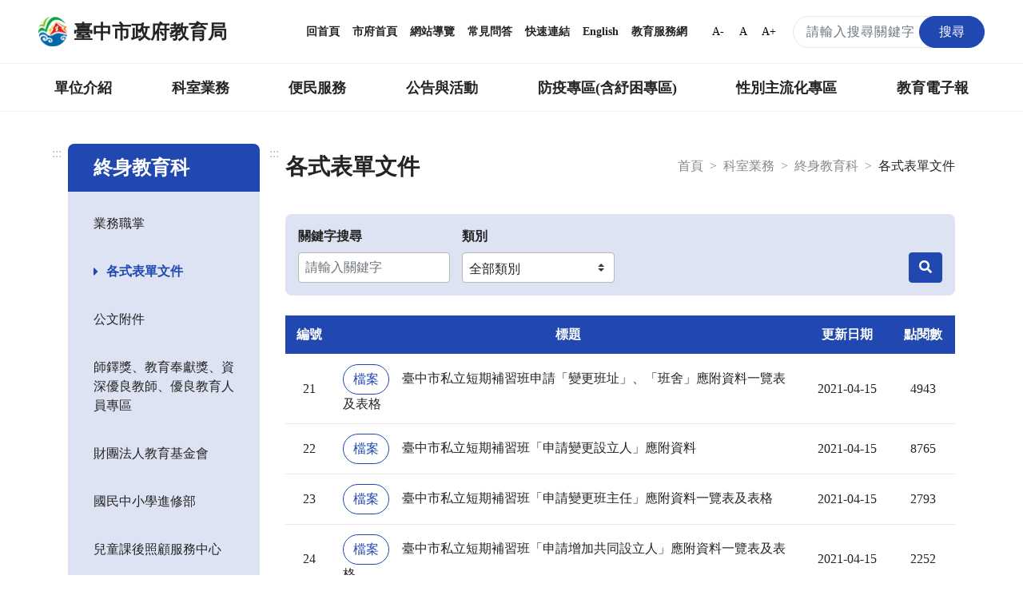

--- FILE ---
content_type: text/html; charset=UTF-8
request_url: https://www.tc.edu.tw/page/a3c6108d-bc32-4b90-9102-ac442a8086cc?term=&year=&keyword=&page=3
body_size: 20964
content:
<!DOCTYPE html>
<html lang="zh-TW">
<head>
    <meta charset="utf-8">
    <meta http-equiv="X-UA-Compatible" content="IE=edge">
    <meta name="DC.Title" content="臺中市政府教育局-各式表單文件"/>
    <meta name="DC.Subject" content="各式表單文件"/>
    <meta name="DC.Creator" content="TaiChung City Government"/>
    <meta name="DC.Publisher" content="TaiChung City Government"/>
    <meta name="DC.Date" content="2018-03-13"/>
    <meta name="DC.Type" content="文字"/>
    <meta name="DC.Identifier" content="387040000E"/>
    <meta name="DC.Contributor" content="TaiChung City Government"/>
    <meta name="DC.Format" content="text/html"/>
    <meta name="DC.Source" content="臺中市政府教育局"/>
    <meta name="DC.Language" content="中文"/>
    <meta name="DC.Rights" content="臺中市政府教育局"/>
    <meta name="Category.Theme" content="400"/>
    <meta name="Category.Cake" content="500"/>
    <meta name="Category.Service" content="300"/>
    <meta name="google-site-verification" content="_DBtMpKVEhHJHYqCKbZsF1_jkgjD_BbRTwk6SewRr0E"/>
    <meta name="DC.Keywords" content="臺中市政府, TaiChung City Government"/>
    <title>臺中市政府教育局-各式表單文件</title>
    <meta name="viewport" content="width=device-width, initial-scale=1">
    <link rel="canonical" href="https://www.tc.edu.tw">
    <link rel="icon" href="/img/favicon.ico">
    <link rel="stylesheet" href="/css/reset.css">
    <link rel="stylesheet" href="/css/bootstrap.min.css">
    <link href="/fontawesome/css/all.css" rel="stylesheet">
    <!--[if !IE]>-->
    <link rel="stylesheet" href="/css/style.css?v=20231229.0">
    <!--<![endif]-->
    <script src="/js/popper.min.js?v=20210520.0"></script>
    <script src="/js/jquery-3.5.1.min.js"></script>
    <script src="/js/bootstrap.min.js"></script>
    <script type="text/javascript">
        if (/MSIE \d|Trident.*rv:/.test(navigator.userAgent)) {
            document.write('<script src="/js/main-ie.js?version=20231219.0"><\/script>');
            document.write('<link rel="stylesheet" href="/css/style-ie.css?v=20231219.0">');
        } else {
            document.write('<script src="/js/main.js?version=20240515.0"><\/script>');
        }
    </script>
    <link rel="apple-touch-icon" href="/img/app-icon/apple-touch-icon-120x120.png">
    <link rel="apple-touch-icon" sizes="152" href="/img/app-icon/apple-touch-icon-152x152">
    <link rel="apple-touch-icon" sizes="167" href="/img/app-icon/apple-touch-icon-167x167">
    <link rel="apple-touch-icon" sizes="180" href="/img/app-icon/apple-touch-icon-180x180">
    <!-- Global site tag (gtag.js) - Google Analytics -->
    <script async src="https://www.googletagmanager.com/gtag/js?id=UA-21371904-1"></script>
    <script>
        window.dataLayer = window.dataLayer || [];
        function gtag(){dataLayer.push(arguments);}
        gtag('js', new Date());

        gtag('config', 'UA-21371904-1');
    </script>
        </head>
<body>
<noscript>
    <div class="noscript">您的瀏覽器不支援JavaScript功能，若部分網頁功能無法正常使用時，請開啟瀏覽器JavaScript狀態。<br>
        友善列印：請使用鍵盤按住Ctrl + P開啟列印功能<br>
        字級設定：IE6請利用鍵盤按住ALT鍵 + V → X → (G)最大(L)較大(M)中(S)較小(A)小，來選擇適合您的文字大小，而IE7（含）以上或Firefox瀏覽器則可利用鍵盤 Ctrl +
        (+)放大，(-)縮小來改變字型大小。
    </div>
</noscript>
<nav class="navbar navbar-expand-md" role="navigation">
    <a role="button" class="jump-to-main" href="#AC" tabindex="1">跳到主要內容區</a>
        <div class="navbar-top">
        <a class="navbar-brand" href="/" title="回首頁">
            <img src="/img/tc-logo/tc100logo1.png" alt="臺中市政府教育局局徽">
            <h1>臺中市政府教育局</h1>
        </a>
        <div class="navbar-nav">
            <a href="/" title="回首頁">回首頁</a>
            <a href="https://www.taichung.gov.tw/" target="_blank" title="市府首頁（另開新視窗）">市府首頁</a>
            <a href="/page/97c2eb9c-aeae-4710-ac57-f7152e377779" title="網站導覽">網站導覽</a>
            <a href="/page/cfbdf2b1-5421-4f06-8349-5f5774125738" title="常見問答">常見問答</a>
            <a href="/page/b661f080-9a52-4cb8-9ac2-c2f578f74e1f" title="快速連結">快速連結</a>
            <a href="https://english.taichung.gov.tw/education" target="_blank" title="English（另開新視窗）">English</a>
            <a href="https://service.tc.edu.tw/" target="_blank" title="教育服務網（另開新視窗）">教育服務網</a>
            <button onclick="SetFont('smallfont');" class="font-size-mode smallfont" title="字級變小">A-</button>
            <button onclick="SetFont('font');" class="font-size-mode font" title="預設字級">A</button>
            <button onclick="SetFont('bigfont');" class="font-size-mode bigfont" title="字級變大">A+</button>
            <div class="search-content">
                <form id="search_form" class="search-form" action="/search" method="get">
                    <label for="search_input" class="sr-only"></label>
                    <input name="q" id="search_input" type="text" class="form-control keyWord" accesskey="S"
                           title="搜尋關鍵字" placeholder="請輸入搜尋關鍵字"
                           aria-label="搜尋關鍵字">
                    <button type="submit" class="btn orange submit SearchBtn" title="搜尋"><span>搜尋</span></button>
                </form>
                <span id="search_close" class="search-close" aria-label="關閉搜尋"><i class="fas fa-times"
                                                                                  aria-hidden="true"></i></span>
                <span class="search search-open" aria-label="搜尋"><i class="fas fa-search" aria-hidden="true"></i></span>
            </div>
        </div>
    </div>
        <div class="navbar-bottom">
        <div class="nav-content">
            <ul data-function="nav_control">
                                                                            <li class="nav-item">
                                                            <span class="nav-tab">
                                    <a href="/page/0f22b6f8-a1e3-431a-a3b9-47d3644f4b77" title="單位介紹">單位介紹</a>
                                    </span>
                                <div class="dropdowns">
                                    <div class="secondary-nav">
                                                                                    <div class="sec-item">
                                                <div class="sec-tit">
                                                                                                            <a href="/page/88c049e4-8ff2-472e-90c3-84fa7e680223"
                                                           title="首長介紹">首長介紹</a>
                                                                                                    </div>
                                            </div>
                                                                                    <div class="sec-item">
                                                <div class="sec-tit">
                                                                                                            <a href="/page/f7ce1457-6e70-4b60-b641-917d78627e2c"
                                                           title="組織與職掌">組織與職掌</a>
                                                                                                    </div>
                                            </div>
                                                                                    <div class="sec-item">
                                                <div class="sec-tit">
                                                                                                            <a href="/page/742002fa-06d9-49e7-a25e-05f80c87e6b5"
                                                           title="各級學校">各級學校</a>
                                                                                                    </div>
                                            </div>
                                                                                    <div class="sec-item">
                                                <div class="sec-tit">
                                                                                                            <a href="/page/8d3601c1-609d-4cef-a2e3-ee1584b00c95"
                                                           title="局徽介紹">局徽介紹</a>
                                                                                                    </div>
                                            </div>
                                                                            </div>
                                </div>
                                                    </li>
                                                                                <li class="nav-item">
                                                            <span class="nav-tab">
                                    <a href="/page/7f41f790-be98-4fe6-8611-61eb729f114d" title="科室業務">科室業務</a>
                                    </span>
                                <div class="dropdowns">
                                    <div class="secondary-nav">
                                                                                    <div class="sec-item">
                                                <div class="sec-tit">
                                                                                                            <a href="/page/c9c7e389-1432-4c0f-a452-93bdb0364575"
                                                           title="局長室">局長室</a>
                                                                                                    </div>
                                            </div>
                                                                                    <div class="sec-item">
                                                <div class="sec-tit">
                                                                                                            <a href="/page/ac7f4ff8-2554-4eb2-938e-a408883991f2"
                                                           title="副局長室">副局長室</a>
                                                                                                    </div>
                                            </div>
                                                                                    <div class="sec-item">
                                                <div class="sec-tit">
                                                                                                            <a href="/page/30a981a6-281c-4b93-b37e-e293b2a34b78"
                                                           title="主任秘書">主任秘書</a>
                                                                                                    </div>
                                            </div>
                                                                                    <div class="sec-item">
                                                <div class="sec-tit">
                                                                                                            <a href="/page/00a0f22c-9428-4072-9e8c-6b6f16359c9f"
                                                           title="專門委員">專門委員</a>
                                                                                                    </div>
                                            </div>
                                                                                    <div class="sec-item">
                                                <div class="sec-tit">
                                                                                                            <a href="/page/9ac78e6e-c515-448f-a473-c7fd5c5dea4a"
                                                           title="高中職教育科">高中職教育科</a>
                                                                                                    </div>
                                            </div>
                                                                                    <div class="sec-item">
                                                <div class="sec-tit">
                                                                                                            <a href="/page/ab8b61b0-e358-4552-bd50-4e1f54a6d9db"
                                                           title="國中教育科">國中教育科</a>
                                                                                                    </div>
                                            </div>
                                                                                    <div class="sec-item">
                                                <div class="sec-tit">
                                                                                                            <a href="/page/1a98770c-7491-4959-9e5c-7f3dc07c37f6"
                                                           title="國小教育科">國小教育科</a>
                                                                                                    </div>
                                            </div>
                                                                                    <div class="sec-item">
                                                <div class="sec-tit">
                                                                                                            <a href="/page/4f8e250a-aaa8-46e4-a2e9-3252ff85c3c2"
                                                           title="幼兒教育科">幼兒教育科</a>
                                                                                                    </div>
                                            </div>
                                                                                    <div class="sec-item">
                                                <div class="sec-tit">
                                                                                                            <a href="/page/b94a70c2-29ab-4d2d-ae3d-a74755c3f06c"
                                                           title="終身教育科">終身教育科</a>
                                                                                                    </div>
                                            </div>
                                                                                    <div class="sec-item">
                                                <div class="sec-tit">
                                                                                                            <a href="/page/413cf1a3-d7ee-4488-ad1a-735d20c82888"
                                                           title="特殊教育科">特殊教育科</a>
                                                                                                    </div>
                                            </div>
                                                                                    <div class="sec-item">
                                                <div class="sec-tit">
                                                                                                            <a href="/page/1c1eeef3-43b9-4903-918a-3879995aaea8"
                                                           title="課程教學科">課程教學科</a>
                                                                                                    </div>
                                            </div>
                                                                                    <div class="sec-item">
                                                <div class="sec-tit">
                                                                                                            <a href="/page/4d94e9ed-6a30-46df-87e7-36054a25c8b1"
                                                           title="體育保健科">體育保健科</a>
                                                                                                    </div>
                                            </div>
                                                                                    <div class="sec-item">
                                                <div class="sec-tit">
                                                                                                            <a href="/page/4175f061-4a62-4c8d-b446-0eec42d7f393"
                                                           title="工程營繕科">工程營繕科</a>
                                                                                                    </div>
                                            </div>
                                                                                    <div class="sec-item">
                                                <div class="sec-tit">
                                                                                                            <a href="/page/acbbaaa0-750f-4fd7-b3dd-46e0f3b48745"
                                                           title="秘書室">秘書室</a>
                                                                                                    </div>
                                            </div>
                                                                                    <div class="sec-item">
                                                <div class="sec-tit">
                                                                                                            <a href="/page/704c6873-f3a5-44ab-a0d1-d1ebab153c3a"
                                                           title="學生事務室">學生事務室</a>
                                                                                                    </div>
                                            </div>
                                                                                    <div class="sec-item">
                                                <div class="sec-tit">
                                                                                                            <a href="/page/4458bee5-604f-4115-9d6b-d2686b344509"
                                                           title="人事室">人事室</a>
                                                                                                    </div>
                                            </div>
                                                                                    <div class="sec-item">
                                                <div class="sec-tit">
                                                                                                            <a href="/page/9f662bd9-a646-4953-9ac6-688e426f531f"
                                                           title="會計室">會計室</a>
                                                                                                    </div>
                                            </div>
                                                                                    <div class="sec-item">
                                                <div class="sec-tit">
                                                                                                            <a href="/page/8baf900a-980c-4197-a393-d8604cccbe4c"
                                                           title="政風室">政風室</a>
                                                                                                    </div>
                                            </div>
                                                                                    <div class="sec-item">
                                                <div class="sec-tit">
                                                                                                            <a href="/page/80fe2ea5-aad0-4692-9d6e-a9ac18d4e724"
                                                           title="家庭教育中心">家庭教育中心</a>
                                                                                                    </div>
                                            </div>
                                                                                    <div class="sec-item">
                                                <div class="sec-tit">
                                                                                                            <a href="/page/7771e183-2932-448b-aeef-4f05e56c0f4e"
                                                           title="臺中市教育網路中心">臺中市教育網路中心</a>
                                                                                                    </div>
                                            </div>
                                                                                    <div class="sec-item">
                                                <div class="sec-tit">
                                                                                                            <a href="/page/5b5108e7-5342-4711-b193-d6c3ffa0339f"
                                                           title="教師研習中心">教師研習中心</a>
                                                                                                    </div>
                                            </div>
                                                                                    <div class="sec-item">
                                                <div class="sec-tit">
                                                                                                            <a href="/page/edd8ab8d-eb3e-4b03-abb4-0a2969506b59"
                                                           title="專業實踐分團辦公室">專業實踐分團辦公室</a>
                                                                                                    </div>
                                            </div>
                                                                            </div>
                                </div>
                                                    </li>
                                                                                <li class="nav-item">
                                                            <span class="nav-tab">
                                    <a href="/page/42f1bb9b-401f-4040-b341-4999629a68ed" title="便民服務">便民服務</a>
                                    </span>
                                <div class="dropdowns">
                                    <div class="secondary-nav">
                                                                                    <div class="sec-item">
                                                <div class="sec-tit">
                                                                                                            <a href="/page/bf18f661-09ae-413e-ae67-ce752bb5d661"
                                                           title="重點業務">重點業務</a>
                                                                                                    </div>
                                            </div>
                                                                                    <div class="sec-item">
                                                <div class="sec-tit">
                                                                                                            <a href="/page/fd2c2e43-6d45-463d-ad3f-1c27330001d9"
                                                           title="教育局行事曆">教育局行事曆</a>
                                                                                                    </div>
                                            </div>
                                                                                    <div class="sec-item">
                                                <div class="sec-tit">
                                                                                                            <a href="/page/131cb09d-07a2-41bd-9acf-d8c009c3a47a"
                                                           title="檔案應用服務專區">檔案應用服務專區</a>
                                                                                                    </div>
                                            </div>
                                                                                    <div class="sec-item">
                                                <div class="sec-tit">
                                                                                                            <a href="/page/997ce801-5049-4af9-adcf-6ac75d87f87c"
                                                           title="法規下載">法規下載</a>
                                                                                                    </div>
                                            </div>
                                                                                    <div class="sec-item">
                                                <div class="sec-tit">
                                                                                                            <a href="/page/2e7ae731-405c-4283-ba4b-46bcd18a8811"
                                                           title="意見信箱">意見信箱</a>
                                                                                                    </div>
                                            </div>
                                                                            </div>
                                </div>
                                                    </li>
                                                                                <li class="nav-item">
                                                            <span class="nav-tab">
                                    <a href="/page/17eaf113-c954-4a41-ab6c-9199cfaa12b0" title="公告與活動">公告與活動</a>
                                    </span>
                                <div class="dropdowns">
                                    <div class="secondary-nav">
                                                                                    <div class="sec-item">
                                                <div class="sec-tit">
                                                                                                            <a href="/page/6ea0d0a0-c3e7-4485-9925-ac95271ad618"
                                                           title="公告訊息">公告訊息</a>
                                                                                                    </div>
                                            </div>
                                                                                    <div class="sec-item">
                                                <div class="sec-tit">
                                                                                                            <a href="/page/2d5c2c6c-bd4d-4d3c-a294-8a4f77a34d13"
                                                           title="教育活動報導">教育活動報導</a>
                                                                                                    </div>
                                            </div>
                                                                                    <div class="sec-item">
                                                <div class="sec-tit">
                                                                                                            <a href="/page/e78c96c9-54fc-453a-8119-72e5d4d0dcde"
                                                           title="校園活動報導">校園活動報導</a>
                                                                                                    </div>
                                            </div>
                                                                                    <div class="sec-item">
                                                <div class="sec-tit">
                                                                                                            <a href="/page/51044fbe-85f5-4cc0-a4af-ea2512916809"
                                                           title="政府公開資訊">政府公開資訊</a>
                                                                                                    </div>
                                            </div>
                                                                                    <div class="sec-item">
                                                <div class="sec-tit">
                                                                                                            <a href="/page/730555a6-263f-4e21-b6f1-5285f54d3935"
                                                           title="遊說法專區">遊說法專區</a>
                                                                                                    </div>
                                            </div>
                                                                                    <div class="sec-item">
                                                <div class="sec-tit">
                                                                                                            <a href="/page/77843e57-c4cb-4c41-94a2-c55aaf6a3e43"
                                                           title="報告書專區">報告書專區</a>
                                                                                                    </div>
                                            </div>
                                                                                    <div class="sec-item">
                                                <div class="sec-tit">
                                                                                                            <a href="/page/ce1653af-e584-470c-a3ad-4d0cd7216b90"
                                                           title="教育紀要">教育紀要</a>
                                                                                                    </div>
                                            </div>
                                                                            </div>
                                </div>
                                                    </li>
                                                                                <li class="nav-item">
                                                            <span class="nav-tab">
                                    <a href="/page/01d5d4b0-4402-4170-aea4-f02b2e65e82c" title="防疫專區(含紓困專區)">防疫專區(含紓困專區)</a>
                                    </span>
                                <div class="dropdowns">
                                    <div class="secondary-nav">
                                                                                    <div class="sec-item">
                                                <div class="sec-tit">
                                                                                                            <a href="/page/5bc00463-98ed-48f2-91d2-a9f95e8524b5"
                                                           title="學校政策">學校政策</a>
                                                                                                    </div>
                                            </div>
                                                                                    <div class="sec-item">
                                                <div class="sec-tit">
                                                                                                            <a href="/page/d4a78282-0c20-4696-bafd-8f1a8ac4289d"
                                                           title="防疫措施">防疫措施</a>
                                                                                                    </div>
                                            </div>
                                                                                    <div class="sec-item">
                                                <div class="sec-tit">
                                                                                                            <a href="/page/e74ff2a6-dae0-4874-835a-0b23f86ca791"
                                                           title="幼兒園">幼兒園</a>
                                                                                                    </div>
                                            </div>
                                                                                    <div class="sec-item">
                                                <div class="sec-tit">
                                                                                                            <a href="/page/79fe2363-95ea-41ab-a0ed-d811a1db43ba"
                                                           title="補習班、課照中心暨社區大學">補習班、課照中心暨社區大學</a>
                                                                                                    </div>
                                            </div>
                                                                                    <div class="sec-item">
                                                <div class="sec-tit">
                                                                                                            <a href="/page/42b69abf-8508-4ff8-a9ae-c5bca92b71f8"
                                                           title="臺中市居家安心照護方案">臺中市居家安心照護方案</a>
                                                                                                    </div>
                                            </div>
                                                                                    <div class="sec-item">
                                                <div class="sec-tit">
                                                                                                            <a href="/page/f808dc93-2400-452b-8fe0-55c0130f7ec6"
                                                           title="臺中市各級學校停課訊息">臺中市各級學校停課訊息</a>
                                                                                                    </div>
                                            </div>
                                                                                    <div class="sec-item">
                                                <div class="sec-tit">
                                                                                                            <a href="/page/49063efd-6e0c-494e-86bb-2f0a3243ed54"
                                                           title="學生疫苗">學生疫苗</a>
                                                                                                    </div>
                                            </div>
                                                                            </div>
                                </div>
                                                    </li>
                                                                                <li class="nav-item">
                                                            <span class="nav-tab">
                                    <a href="/page/88783181-6a4d-460a-9108-08b80ba0d02a" title="性別主流化專區">性別主流化專區</a>
                                    </span>
                                <div class="dropdowns">
                                    <div class="secondary-nav">
                                                                                    <div class="sec-item">
                                                <div class="sec-tit">
                                                                                                            <a href="/page/4a13b5da-ae6a-466d-9e6f-d172d302a77f"
                                                           title="性別平等專案小組">性別平等專案小組</a>
                                                                                                    </div>
                                            </div>
                                                                                    <div class="sec-item">
                                                <div class="sec-tit">
                                                                                                            <a href="/page/7c790466-395a-4288-bb69-361ba8865ff2"
                                                           title="性別意識培力">性別意識培力</a>
                                                                                                    </div>
                                            </div>
                                                                                    <div class="sec-item">
                                                <div class="sec-tit">
                                                                                                            <a href="/page/f4ee5e28-6a67-4e80-ad09-2bb510778929"
                                                           title="性別統計與分析">性別統計與分析</a>
                                                                                                    </div>
                                            </div>
                                                                                    <div class="sec-item">
                                                <div class="sec-tit">
                                                                                                            <a href="/page/28646a70-0bc7-494b-ad9a-60c726c40313"
                                                           title="性別影響評估">性別影響評估</a>
                                                                                                    </div>
                                            </div>
                                                                                    <div class="sec-item">
                                                <div class="sec-tit">
                                                                                                            <a href="/page/df1c560d-ba6b-4101-8014-4599b34014c7"
                                                           title="性別預算">性別預算</a>
                                                                                                    </div>
                                            </div>
                                                                                    <div class="sec-item">
                                                <div class="sec-tit">
                                                                                                            <a href="/page/8e866290-3366-4c95-b4e8-58e13987f2db"
                                                           title="CEDAW與性別平等宣導">CEDAW與性別平等宣導</a>
                                                                                                    </div>
                                            </div>
                                                                                    <div class="sec-item">
                                                <div class="sec-tit">
                                                                                                            <a href="/page/b219dcf0-c922-49d8-be5d-7c2476cd6ad9"
                                                           title="性別主流化執行成果">性別主流化執行成果</a>
                                                                                                    </div>
                                            </div>
                                                                                    <div class="sec-item">
                                                <div class="sec-tit">
                                                                                                            <a href="/page/4d764376-381d-4160-8951-480afefbf190"
                                                           title="性別相關法規">性別相關法規</a>
                                                                                                    </div>
                                            </div>
                                                                                    <div class="sec-item">
                                                <div class="sec-tit">
                                                                                                            <a href="/page/7910fe7b-d5e1-4cb9-962e-e2519d6cc3f6"
                                                           title="其他">其他</a>
                                                                                                    </div>
                                            </div>
                                                                            </div>
                                </div>
                                                    </li>
                                                                                <li class="nav-item">
                                                                                                <span class="nav-tab">
                                        <a href="https://epaper.tc.edu.tw" target="_blank" title="教育電子報（另開新視窗）">教育電子報</a>
                                    </span>
                                                                                    </li>
                                                                                    </ul>
        </div>
    </div>

        <div class="navbar-mobile">
        <div class="mobile-topnav">
            <a role="button" accesskey="U" id="AU" href="#AU" class="accesskey u" title="上方主選單連結區，此區塊呈現本網站的主選單連結(U)">:::</a>
            <span class="menu-open mr-3" role="button"
                  aria-label="展開選單">
                <i class="fas fa-bars" aria-hidden="true"></i>
                            </span>
            <a class="navbar-brand" href="/">
                <img src="/img/tc-logo/tc100logo1.png" alt="臺中市政府教育局局徽">
                <span>臺中市政府教育局</span>
            </a>
            <div class="topnav-right">
                <span class="search-open" aria-label="搜尋">
                    <i class="fas fa-search" aria-hidden="true"></i>
                </span>
                <div class="search-content">
                    <form id="m_search_form" class="search-form" action="/search" method="get">
                        <label for="search_input_sm" class="sr-only"></label>
                        <input name="q" type="text" id="search_input_sm" class="form-control" title="搜尋關鍵字"
                               placeholder="請輸入搜尋關鍵字" aria-label="搜尋關鍵字">
                        <button type="submit" class="btn orange submit" title="搜尋（另開新視窗）"><span>搜尋</span></button>
                    </form>
                    <span id="m_search_close" class="search-close" aria-label="關閉搜尋"><i class="fas fa-times"
                                                                                        aria-hidden="true"></i></span>
                </div>
            </div>
        </div>
        <div class="slide-mask"></div>
        <div class="slide">
            <ul class="mobile-accordion " id="m_accordion">
                <li class="nav-top">
                    <span class="menu-close" role="button" aria-label="展開選單">
                        <i class="fas fa-times" aria-hidden="true"></i>
                    </span>
                </li>
                <li class="nav-custom">
                    <a href="/page/97c2eb9c-aeae-4710-ac57-f7152e377779" title="網站導覽">網站導覽</a><a href="/page/cfbdf2b1-5421-4f06-8349-5f5774125738" title="常見問答">常見問答</a><a href="https://english.taichung.gov.tw/education" target="_blank"
                         title="English（另開新視窗）">English</a>

                </li>
                                                            <li class="nav-item nav-has-submenu">
                            <a role="button" href="#nav-0f22b6f8-a1e3-431a-a3b9-47d3644f4b77" class="nav-link" data-toggle="collapse"
                               data-target="#nav-0f22b6f8-a1e3-431a-a3b9-47d3644f4b77" aria-expanded="false" aria-controls="nav-0f22b6f8-a1e3-431a-a3b9-47d3644f4b77"
                               title="單位介紹">單位介紹</a>
                            <ul class="mobile-submenu collapse" id="nav-0f22b6f8-a1e3-431a-a3b9-47d3644f4b77" data-parent="#m_accordion">
                                                                    <li>
                                                                                    <a class="nav-link" href="/page/88c049e4-8ff2-472e-90c3-84fa7e680223"
                                               title="首長介紹">首長介紹</a>
                                                                            </li>
                                                                    <li>
                                                                                    <a class="nav-link" href="/page/f7ce1457-6e70-4b60-b641-917d78627e2c"
                                               title="組織與職掌">組織與職掌</a>
                                                                            </li>
                                                                    <li>
                                                                                    <a class="nav-link" href="/page/742002fa-06d9-49e7-a25e-05f80c87e6b5"
                                               title="各級學校">各級學校</a>
                                                                            </li>
                                                                    <li>
                                                                                    <a class="nav-link" href="/page/8d3601c1-609d-4cef-a2e3-ee1584b00c95"
                                               title="局徽介紹">局徽介紹</a>
                                                                            </li>
                                                            </ul>
                        </li>
                                                                                <li class="nav-item nav-has-submenu">
                            <a role="button" href="#nav-7f41f790-be98-4fe6-8611-61eb729f114d" class="nav-link" data-toggle="collapse"
                               data-target="#nav-7f41f790-be98-4fe6-8611-61eb729f114d" aria-expanded="false" aria-controls="nav-7f41f790-be98-4fe6-8611-61eb729f114d"
                               title="科室業務">科室業務</a>
                            <ul class="mobile-submenu collapse" id="nav-7f41f790-be98-4fe6-8611-61eb729f114d" data-parent="#m_accordion">
                                                                    <li>
                                                                                    <a class="nav-link" href="/page/c9c7e389-1432-4c0f-a452-93bdb0364575"
                                               title="局長室">局長室</a>
                                                                            </li>
                                                                    <li>
                                                                                    <a class="nav-link" href="/page/ac7f4ff8-2554-4eb2-938e-a408883991f2"
                                               title="副局長室">副局長室</a>
                                                                            </li>
                                                                    <li>
                                                                                    <a class="nav-link" href="/page/30a981a6-281c-4b93-b37e-e293b2a34b78"
                                               title="主任秘書">主任秘書</a>
                                                                            </li>
                                                                    <li>
                                                                                    <a class="nav-link" href="/page/00a0f22c-9428-4072-9e8c-6b6f16359c9f"
                                               title="專門委員">專門委員</a>
                                                                            </li>
                                                                    <li>
                                                                                    <a class="nav-link" href="/page/9ac78e6e-c515-448f-a473-c7fd5c5dea4a"
                                               title="高中職教育科">高中職教育科</a>
                                                                            </li>
                                                                    <li>
                                                                                    <a class="nav-link" href="/page/ab8b61b0-e358-4552-bd50-4e1f54a6d9db"
                                               title="國中教育科">國中教育科</a>
                                                                            </li>
                                                                    <li>
                                                                                    <a class="nav-link" href="/page/1a98770c-7491-4959-9e5c-7f3dc07c37f6"
                                               title="國小教育科">國小教育科</a>
                                                                            </li>
                                                                    <li>
                                                                                    <a class="nav-link" href="/page/4f8e250a-aaa8-46e4-a2e9-3252ff85c3c2"
                                               title="幼兒教育科">幼兒教育科</a>
                                                                            </li>
                                                                    <li>
                                                                                    <a class="nav-link" href="/page/b94a70c2-29ab-4d2d-ae3d-a74755c3f06c"
                                               title="終身教育科">終身教育科</a>
                                                                            </li>
                                                                    <li>
                                                                                    <a class="nav-link" href="/page/413cf1a3-d7ee-4488-ad1a-735d20c82888"
                                               title="特殊教育科">特殊教育科</a>
                                                                            </li>
                                                                    <li>
                                                                                    <a class="nav-link" href="/page/1c1eeef3-43b9-4903-918a-3879995aaea8"
                                               title="課程教學科">課程教學科</a>
                                                                            </li>
                                                                    <li>
                                                                                    <a class="nav-link" href="/page/4d94e9ed-6a30-46df-87e7-36054a25c8b1"
                                               title="體育保健科">體育保健科</a>
                                                                            </li>
                                                                    <li>
                                                                                    <a class="nav-link" href="/page/4175f061-4a62-4c8d-b446-0eec42d7f393"
                                               title="工程營繕科">工程營繕科</a>
                                                                            </li>
                                                                    <li>
                                                                                    <a class="nav-link" href="/page/acbbaaa0-750f-4fd7-b3dd-46e0f3b48745"
                                               title="秘書室">秘書室</a>
                                                                            </li>
                                                                    <li>
                                                                                    <a class="nav-link" href="/page/704c6873-f3a5-44ab-a0d1-d1ebab153c3a"
                                               title="學生事務室">學生事務室</a>
                                                                            </li>
                                                                    <li>
                                                                                    <a class="nav-link" href="/page/4458bee5-604f-4115-9d6b-d2686b344509"
                                               title="人事室">人事室</a>
                                                                            </li>
                                                                    <li>
                                                                                    <a class="nav-link" href="/page/9f662bd9-a646-4953-9ac6-688e426f531f"
                                               title="會計室">會計室</a>
                                                                            </li>
                                                                    <li>
                                                                                    <a class="nav-link" href="/page/8baf900a-980c-4197-a393-d8604cccbe4c"
                                               title="政風室">政風室</a>
                                                                            </li>
                                                                    <li>
                                                                                    <a class="nav-link" href="/page/80fe2ea5-aad0-4692-9d6e-a9ac18d4e724"
                                               title="家庭教育中心">家庭教育中心</a>
                                                                            </li>
                                                                    <li>
                                                                                    <a class="nav-link" href="/page/7771e183-2932-448b-aeef-4f05e56c0f4e"
                                               title="臺中市教育網路中心">臺中市教育網路中心</a>
                                                                            </li>
                                                                    <li>
                                                                                    <a class="nav-link" href="/page/5b5108e7-5342-4711-b193-d6c3ffa0339f"
                                               title="教師研習中心">教師研習中心</a>
                                                                            </li>
                                                                    <li>
                                                                                    <a class="nav-link" href="/page/edd8ab8d-eb3e-4b03-abb4-0a2969506b59"
                                               title="專業實踐分團辦公室">專業實踐分團辦公室</a>
                                                                            </li>
                                                            </ul>
                        </li>
                                                                                <li class="nav-item nav-has-submenu">
                            <a role="button" href="#nav-42f1bb9b-401f-4040-b341-4999629a68ed" class="nav-link" data-toggle="collapse"
                               data-target="#nav-42f1bb9b-401f-4040-b341-4999629a68ed" aria-expanded="false" aria-controls="nav-42f1bb9b-401f-4040-b341-4999629a68ed"
                               title="便民服務">便民服務</a>
                            <ul class="mobile-submenu collapse" id="nav-42f1bb9b-401f-4040-b341-4999629a68ed" data-parent="#m_accordion">
                                                                    <li>
                                                                                    <a class="nav-link" href="/page/bf18f661-09ae-413e-ae67-ce752bb5d661"
                                               title="重點業務">重點業務</a>
                                                                            </li>
                                                                    <li>
                                                                                    <a class="nav-link" href="/page/fd2c2e43-6d45-463d-ad3f-1c27330001d9"
                                               title="教育局行事曆">教育局行事曆</a>
                                                                            </li>
                                                                    <li>
                                                                                    <a class="nav-link" href="/page/131cb09d-07a2-41bd-9acf-d8c009c3a47a"
                                               title="檔案應用服務專區">檔案應用服務專區</a>
                                                                            </li>
                                                                    <li>
                                                                                    <a class="nav-link" href="/page/997ce801-5049-4af9-adcf-6ac75d87f87c"
                                               title="法規下載">法規下載</a>
                                                                            </li>
                                                                    <li>
                                                                                    <a class="nav-link" href="/page/2e7ae731-405c-4283-ba4b-46bcd18a8811"
                                               title="意見信箱">意見信箱</a>
                                                                            </li>
                                                            </ul>
                        </li>
                                                                                <li class="nav-item nav-has-submenu">
                            <a role="button" href="#nav-17eaf113-c954-4a41-ab6c-9199cfaa12b0" class="nav-link" data-toggle="collapse"
                               data-target="#nav-17eaf113-c954-4a41-ab6c-9199cfaa12b0" aria-expanded="false" aria-controls="nav-17eaf113-c954-4a41-ab6c-9199cfaa12b0"
                               title="公告與活動">公告與活動</a>
                            <ul class="mobile-submenu collapse" id="nav-17eaf113-c954-4a41-ab6c-9199cfaa12b0" data-parent="#m_accordion">
                                                                    <li>
                                                                                    <a class="nav-link" href="/page/6ea0d0a0-c3e7-4485-9925-ac95271ad618"
                                               title="公告訊息">公告訊息</a>
                                                                            </li>
                                                                    <li>
                                                                                    <a class="nav-link" href="/page/2d5c2c6c-bd4d-4d3c-a294-8a4f77a34d13"
                                               title="教育活動報導">教育活動報導</a>
                                                                            </li>
                                                                    <li>
                                                                                    <a class="nav-link" href="/page/e78c96c9-54fc-453a-8119-72e5d4d0dcde"
                                               title="校園活動報導">校園活動報導</a>
                                                                            </li>
                                                                    <li>
                                                                                    <a class="nav-link" href="/page/51044fbe-85f5-4cc0-a4af-ea2512916809"
                                               title="政府公開資訊">政府公開資訊</a>
                                                                            </li>
                                                                    <li>
                                                                                    <a class="nav-link" href="/page/730555a6-263f-4e21-b6f1-5285f54d3935"
                                               title="遊說法專區">遊說法專區</a>
                                                                            </li>
                                                                    <li>
                                                                                    <a class="nav-link" href="/page/77843e57-c4cb-4c41-94a2-c55aaf6a3e43"
                                               title="報告書專區">報告書專區</a>
                                                                            </li>
                                                                    <li>
                                                                                    <a class="nav-link" href="/page/ce1653af-e584-470c-a3ad-4d0cd7216b90"
                                               title="教育紀要">教育紀要</a>
                                                                            </li>
                                                            </ul>
                        </li>
                                                                                <li class="nav-item nav-has-submenu">
                            <a role="button" href="#nav-01d5d4b0-4402-4170-aea4-f02b2e65e82c" class="nav-link" data-toggle="collapse"
                               data-target="#nav-01d5d4b0-4402-4170-aea4-f02b2e65e82c" aria-expanded="false" aria-controls="nav-01d5d4b0-4402-4170-aea4-f02b2e65e82c"
                               title="防疫專區(含紓困專區)">防疫專區(含紓困專區)</a>
                            <ul class="mobile-submenu collapse" id="nav-01d5d4b0-4402-4170-aea4-f02b2e65e82c" data-parent="#m_accordion">
                                                                    <li>
                                                                                    <a class="nav-link" href="/page/5bc00463-98ed-48f2-91d2-a9f95e8524b5"
                                               title="學校政策">學校政策</a>
                                                                            </li>
                                                                    <li>
                                                                                    <a class="nav-link" href="/page/d4a78282-0c20-4696-bafd-8f1a8ac4289d"
                                               title="防疫措施">防疫措施</a>
                                                                            </li>
                                                                    <li>
                                                                                    <a class="nav-link" href="/page/e74ff2a6-dae0-4874-835a-0b23f86ca791"
                                               title="幼兒園">幼兒園</a>
                                                                            </li>
                                                                    <li>
                                                                                    <a class="nav-link" href="/page/79fe2363-95ea-41ab-a0ed-d811a1db43ba"
                                               title="補習班、課照中心暨社區大學">補習班、課照中心暨社區大學</a>
                                                                            </li>
                                                                    <li>
                                                                                    <a class="nav-link" href="/page/42b69abf-8508-4ff8-a9ae-c5bca92b71f8"
                                               title="臺中市居家安心照護方案">臺中市居家安心照護方案</a>
                                                                            </li>
                                                                    <li>
                                                                                    <a class="nav-link" href="/page/f808dc93-2400-452b-8fe0-55c0130f7ec6"
                                               title="臺中市各級學校停課訊息">臺中市各級學校停課訊息</a>
                                                                            </li>
                                                                    <li>
                                                                                    <a class="nav-link" href="/page/49063efd-6e0c-494e-86bb-2f0a3243ed54"
                                               title="學生疫苗">學生疫苗</a>
                                                                            </li>
                                                            </ul>
                        </li>
                                                                                <li class="nav-item nav-has-submenu">
                            <a role="button" href="#nav-88783181-6a4d-460a-9108-08b80ba0d02a" class="nav-link" data-toggle="collapse"
                               data-target="#nav-88783181-6a4d-460a-9108-08b80ba0d02a" aria-expanded="false" aria-controls="nav-88783181-6a4d-460a-9108-08b80ba0d02a"
                               title="性別主流化專區">性別主流化專區</a>
                            <ul class="mobile-submenu collapse" id="nav-88783181-6a4d-460a-9108-08b80ba0d02a" data-parent="#m_accordion">
                                                                    <li>
                                                                                    <a class="nav-link" href="/page/4a13b5da-ae6a-466d-9e6f-d172d302a77f"
                                               title="性別平等專案小組">性別平等專案小組</a>
                                                                            </li>
                                                                    <li>
                                                                                    <a class="nav-link" href="/page/7c790466-395a-4288-bb69-361ba8865ff2"
                                               title="性別意識培力">性別意識培力</a>
                                                                            </li>
                                                                    <li>
                                                                                    <a class="nav-link" href="/page/f4ee5e28-6a67-4e80-ad09-2bb510778929"
                                               title="性別統計與分析">性別統計與分析</a>
                                                                            </li>
                                                                    <li>
                                                                                    <a class="nav-link" href="/page/28646a70-0bc7-494b-ad9a-60c726c40313"
                                               title="性別影響評估">性別影響評估</a>
                                                                            </li>
                                                                    <li>
                                                                                    <a class="nav-link" href="/page/df1c560d-ba6b-4101-8014-4599b34014c7"
                                               title="性別預算">性別預算</a>
                                                                            </li>
                                                                    <li>
                                                                                    <a class="nav-link" href="/page/8e866290-3366-4c95-b4e8-58e13987f2db"
                                               title="CEDAW與性別平等宣導">CEDAW與性別平等宣導</a>
                                                                            </li>
                                                                    <li>
                                                                                    <a class="nav-link" href="/page/b219dcf0-c922-49d8-be5d-7c2476cd6ad9"
                                               title="性別主流化執行成果">性別主流化執行成果</a>
                                                                            </li>
                                                                    <li>
                                                                                    <a class="nav-link" href="/page/4d764376-381d-4160-8951-480afefbf190"
                                               title="性別相關法規">性別相關法規</a>
                                                                            </li>
                                                                    <li>
                                                                                    <a class="nav-link" href="/page/7910fe7b-d5e1-4cb9-962e-e2519d6cc3f6"
                                               title="其他">其他</a>
                                                                            </li>
                                                            </ul>
                        </li>
                                                                                <li class="nav-item">
                                                            <a class="nav-link" href="https://epaper.tc.edu.tw" target="_blank"
                                   title="教育電子報（另開新視窗）">教育電子報</a>
                                                    </li>
                                                                                <li class="nav-item nav-has-submenu">
                            <a role="button" href="#nav-57b33b23-3d5a-45c3-962d-6bffe7385d34" class="nav-link" data-toggle="collapse"
                               data-target="#nav-57b33b23-3d5a-45c3-962d-6bffe7385d34" aria-expanded="false" aria-controls="nav-57b33b23-3d5a-45c3-962d-6bffe7385d34"
                               title="網站資訊">網站資訊</a>
                            <ul class="mobile-submenu collapse" id="nav-57b33b23-3d5a-45c3-962d-6bffe7385d34" data-parent="#m_accordion">
                                                                    <li>
                                                                                    <a class="nav-link" href="/page/97c2eb9c-aeae-4710-ac57-f7152e377779"
                                               title="網站導覽">網站導覽</a>
                                                                            </li>
                                                                    <li>
                                                                                    <a class="nav-link" href="/page/cfbdf2b1-5421-4f06-8349-5f5774125738"
                                               title="常見問答">常見問答</a>
                                                                            </li>
                                                                    <li>
                                                                                    <a class="nav-link" href="/page/d9a68b7e-364d-4402-a2d3-2626df65486c"
                                               title="隱私權及資訊安全政策">隱私權及資訊安全政策</a>
                                                                            </li>
                                                                    <li>
                                                                                    <a class="nav-link" href="/page/d7d9c99b-2612-4233-abf6-93d8315f0f41"
                                               title="網站服務條款">網站服務條款</a>
                                                                            </li>
                                                                    <li>
                                                                                    <a class="nav-link" href="/page/fc61e928-127c-453a-b518-0a74d69c0ca8"
                                               title="無障礙宣告">無障礙宣告</a>
                                                                            </li>
                                                                    <li>
                                                                                    <a class="nav-link" href="/page/830081ec-82b5-4956-bbd7-4422473a9bce"
                                               title="交通指南">交通指南</a>
                                                                            </li>
                                                                    <li>
                                                                                    <a class="nav-link" href="/page/0b077cc4-15e5-4035-a067-840fc0f9d502"
                                               title="教育局電話分機一覽表">教育局電話分機一覽表</a>
                                                                            </li>
                                                                    <li>
                                                                                    <a class="nav-link" href="/page/be8c9fb8-5be9-49fb-83ba-19a547b9ed06"
                                               title="常用連結">常用連結</a>
                                                                            </li>
                                                                    <li>
                                                                                    <a class="nav-link" href="/page/b661f080-9a52-4cb8-9ac2-c2f578f74e1f"
                                               title="快速連結">快速連結</a>
                                                                            </li>
                                                            </ul>
                        </li>
                                                    <li class="nav-item">
                    <a class="nav-link" href="https://service.tc.edu.tw/" target="_blank" title="教育服務網（另開新視窗）">教育服務網</a>
                </li>
            </ul>
        </div>
    </div>
</nav>

<div class="mask-content"></div>
<main id="main" class="main-content">
            <section>
    <div class="container clearfix">
                <aside class="sidebar">
            <a accesskey="L" id="AL" href="#AL" class="accesskey" title="左方次選單連結區，此區塊呈現本網站的次選單連結(L)">:::</a>
            <div class="sidebar-title">終身教育科</div>
            <ul class="accordion sidebar-panel" id="">
                                    <li class="panel ">
                                                    <a href="/page/3f20e9f8-5131-4ef1-b692-419ef128afab" title="業務職掌">業務職掌</a>
                                            </li>
                                    <li class="panel active">
                                                    <a href="/page/a3c6108d-bc32-4b90-9102-ac442a8086cc" title="各式表單文件">各式表單文件</a>
                                            </li>
                                    <li class="panel ">
                                                    <a href="/page/27e223f8-57dc-464f-aeed-1de0be156346" title="公文附件">公文附件</a>
                                            </li>
                                    <li class="panel ">
                                                    <a href="/page/b4eb6be8-6e25-4feb-9d00-3e4b7bff0980" title="師鐸獎、教育奉獻獎、資深優良教師、優良教育人員專區">師鐸獎、教育奉獻獎、資深優良教師、優良教育人員專區</a>
                                            </li>
                                    <li class="panel ">
                                                    <a href="/page/998b4925-c04b-4bc5-962e-4e9c297221cb" title="財團法人教育基金會">財團法人教育基金會</a>
                                            </li>
                                    <li class="panel ">
                                                    <a href="/page/31867371-b300-4ec1-a8f8-d5227709b962" title="國民中小學進修部">國民中小學進修部</a>
                                            </li>
                                    <li class="panel ">
                                                    <a href="/page/5ad07717-8ce1-4cc5-b104-1e08cd55cac9" title="兒童課後照顧服務中心">兒童課後照顧服務中心</a>
                                            </li>
                                    <li class="panel ">
                                                    <a href="/page/b81d499a-b64e-4792-a5ea-6ce3ebca2fe8" title="交通安全">交通安全</a>
                                            </li>
                                    <li class="panel ">
                                                    <a href="/page/80ace034-b402-489d-aa5d-ac95559b3372" title="成人基本教育研習班">成人基本教育研習班</a>
                                            </li>
                                    <li class="panel ">
                                                    <a href="/page/cd62c75b-e1ea-4138-b1d5-314be22a80b0" title="學力鑑定專區（高中職、國中、國小）">學力鑑定專區（高中職、國中、國小）</a>
                                            </li>
                                    <li class="panel ">
                                                    <a href="/page/42075b68-1cf1-48e3-97fa-0821e4066b5c" title="補習班最新資訊及附件下載">補習班最新資訊及附件下載</a>
                                            </li>
                                    <li class="panel ">
                                                    <a href="/page/24b89681-4044-4838-9d67-426fea2d6fce" title="補習班稽查違規清冊">補習班稽查違規清冊</a>
                                            </li>
                                    <li class="panel ">
                                                    <a href="/page/f86fe12e-ae3b-4f95-bdda-532d91cf513e" title="課照中心最新資訊及附件下載">課照中心最新資訊及附件下載</a>
                                            </li>
                                    <li class="panel ">
                                                    <a href="/page/d2b6eb34-22b4-4bd1-8cc0-83273f9b42a2" title="全國學生美術比賽臺中市初賽專區">全國學生美術比賽臺中市初賽專區</a>
                                            </li>
                                    <li class="panel ">
                                                    <a href="/page/1d6a8228-08ab-4db7-a547-c562ef9365cd" title="藝術教育貢獻獎、社會教育貢獻獎專區">藝術教育貢獻獎、社會教育貢獻獎專區</a>
                                            </li>
                                    <li class="panel ">
                                                    <a href="/page/c8d4c736-a60f-4fe9-b0ff-46c51281216b" title="志願服務(教育志工)專區">志願服務(教育志工)專區</a>
                                            </li>
                                    <li class="panel ">
                                                    <a href="/page/43223666-0012-41b6-9b91-a17ac930ce08" title="其他">其他</a>
                                            </li>
                                    <li class="panel ">
                                                    <a href="https://moe.senioredu.moe.gov.tw/" target="_blank" title="樂齡學習中心 （另開新視窗）">樂齡學習中心
                                <i class="fas fa-external-link-alt right" aria-hidden="true"></i></a>
                                            </li>
                                    <li class="panel ">
                                                    <a href="/page/53bd8f10-a2b1-4039-bf3e-1f31c5fc0368" title="全國語文競賽專區">全國語文競賽專區</a>
                                            </li>
                            </ul>
                                </aside>
        <div class="content-wrap">
            <a accesskey="C" id="AC" href="#AC" class="accesskey c" title="中間主要內容區，此區塊呈現網頁主要內容(C)">:::</a>
            <div class="header">
                <nav aria-label="breadcrumb">
                                        <ol class="breadcrumb">
                                                     <li class="breadcrumb-item"><a
                                        href="/"
                                        title="首頁">首頁</a>
                            </li>                               <li class="breadcrumb-item"><a
                                        href="/page/7f41f790-be98-4fe6-8611-61eb729f114d"
                                        title="科室業務">科室業務</a>
                            </li>                               <li class="breadcrumb-item"><a
                                        href="/page/b94a70c2-29ab-4d2d-ae3d-a74755c3f06c"
                                        title="終身教育科">終身教育科</a>
                            </li>                               <li class="breadcrumb-item active" title="各式表單文件">各式表單文件</li>                      </ol>
                </nav>
                                <h2 class="title">各式表單文件</h2>
                
            </div>
            <div class="content">
                            <form action="/page/a3c6108d-bc32-4b90-9102-ac442a8086cc" method="get">
                <div class="top-bar">
                    <div class="row">
                        <div class="col-md-3 col-sm-4 col-8">
                            <div class="form-group">
                                <label for="keyword">關鍵字搜尋</label>
                                <input type="text" name="keyword" placeholder="&#x8ACB;&#x8F38;&#x5165;&#x95DC;&#x9375;&#x5B57;" id="keyword" class="form-control" value="">
                            </div>
                        </div>
                                                    <div class="col-md-3 col-sm-4 collapse collapse-sm" id="collapseSmType">
                                <div class="form-group">
                                    <label for="term">類別</label>
                                    <select name="term" id="term" class="form-control">
    <option value="" selected="selected">全部類別</option>
    <option value="&#x6559;&#x80B2;&#x5FD7;&#x5DE5;">教育志工</option>
    <option value="&#x6559;&#x80B2;&#x4E8B;&#x52D9;&#x8CA1;&#x5718;&#x6CD5;&#x4EBA;">教育事務財團法人</option>
    <option value="&#x5176;&#x4ED6;">其他</option>
</select>
                                </div>
                            </div>
                                                                        <div class="col-md-2 col-sm-4 col-4 offset-md-0 offset-sm-8 ml-auto text-right">
                            <button class="btn btn-primary search-btn h-label" type="submit" id="keyword_btn" aria-label="搜尋">
                                <i class="fas fa-search" aria-hidden="true"></i>
                            </button>
                        </div>
                                                <div class="col-12">
                            <a href="" class="more-btn" data-toggle="collapse"
                               data-target=".collapse-sm" aria-expanded="false"
                               aria-controls="collapseSmType collapseSmYear" title="展開更多篩選條件"><span>更多篩選條件<i
                                            class="fas fa-chevron-down right" aria-hidden="true"></i></span></a>
                        </div>
                                            </div>
                </div>
            </form>
            <div class="c-tb-table c-tb-hover" role="table">
                <div class="c-tb-thead c-tb-xs-none" role="rowgroup">
                    <div class="c-tb-tr text-nowrap" role="row">
                        <div class="c-tb-th">
                            <span role="cell">編號</span>
                        </div>
                        <div class="c-tb-th d-block d-sm-none">
                            <span role="cell">類型</span>
                        </div>
                        <div class="c-tb-th">
                            <span role="cell">標題</span>
                        </div>
                                                <div class="c-tb-th">
                            <span role="cell">更新日期</span>
                        </div>
                        <div class="c-tb-th">
                            <span role="cell">點閱數</span>
                        </div>
                    </div>
                </div>
                <div class="c-tb-tbody" role="rowgroup">
                                            <div class="c-tb-tr c-tb-bordered" role="row">
                            <div class="c-tb-td c-tb-col-6 c-tb-xs-none">
                                <span role="cell">21</span>
                            </div>

                                                                                                                                                            <div class="c-tb-td c-tb-type c-tb-col-10">
                                        <span role="cell"><a
                                                    href="/cms-file/6077fed5f32c0d2c95582ea3.odt"
                                                    target="_blank" class="btn btn-outline-primary rounded-pill"
                                                    title="臺中市私立短期補習班申請「變更班址」、「班舍」應附資料一覽表及表格.odt（另開新視窗）">檔案
                                        </a></span>
                                    </div>
                                    <div class="c-tb-td c-tb-title">
                                    <span role="cell">
                                        <a href="/cms-file/6077fed5f32c0d2c95582ea3.odt"
                                           target="_blank"
                                           title="臺中市私立短期補習班申請「變更班址」、「班舍」應附資料一覽表及表格.odt（另開新視窗）">
                                            <span class="btn btn-outline-primary rounded-pill mr-3 d-none d-sm-inline-block">檔案</span><span
                                            >臺中市私立短期補習班申請「變更班址」、「班舍」應附資料一覽表及表格                                            </span>
                                        </a>
                                    </span>
                                    </div>
                                                                                                                    <div class="c-tb-td c-tb-date c-tb-col-11">
                                <span role="cell">2021-04-15</span>
                            </div>
                            <div class="c-tb-td c-tb-counter c-tb-col-8" data-label="點閱數：">
                                <span role="cell">4943</span>
                            </div>
                        </div>
                                            <div class="c-tb-tr c-tb-bordered" role="row">
                            <div class="c-tb-td c-tb-col-6 c-tb-xs-none">
                                <span role="cell">22</span>
                            </div>

                                                                                                                                                            <div class="c-tb-td c-tb-type c-tb-col-10">
                                        <span role="cell"><a
                                                    href="/cms-file/6077fec21a3172244b2e4e19.odt"
                                                    target="_blank" class="btn btn-outline-primary rounded-pill"
                                                    title="臺中市私立短期補習班「申請變更設立人」應附資料.odt（另開新視窗）">檔案
                                        </a></span>
                                    </div>
                                    <div class="c-tb-td c-tb-title">
                                    <span role="cell">
                                        <a href="/cms-file/6077fec21a3172244b2e4e19.odt"
                                           target="_blank"
                                           title="臺中市私立短期補習班「申請變更設立人」應附資料.odt（另開新視窗）">
                                            <span class="btn btn-outline-primary rounded-pill mr-3 d-none d-sm-inline-block">檔案</span><span
                                            >臺中市私立短期補習班「申請變更設立人」應附資料                                            </span>
                                        </a>
                                    </span>
                                    </div>
                                                                                                                    <div class="c-tb-td c-tb-date c-tb-col-11">
                                <span role="cell">2021-04-15</span>
                            </div>
                            <div class="c-tb-td c-tb-counter c-tb-col-8" data-label="點閱數：">
                                <span role="cell">8765</span>
                            </div>
                        </div>
                                            <div class="c-tb-tr c-tb-bordered" role="row">
                            <div class="c-tb-td c-tb-col-6 c-tb-xs-none">
                                <span role="cell">23</span>
                            </div>

                                                                                                                                                            <div class="c-tb-td c-tb-type c-tb-col-10">
                                        <span role="cell"><a
                                                    href="/cms-file/6077feae66091b00821a494c.odt"
                                                    target="_blank" class="btn btn-outline-primary rounded-pill"
                                                    title="臺中市私立短期補習班「申請變更班主任」應附資料一覽表及表格.odt（另開新視窗）">檔案
                                        </a></span>
                                    </div>
                                    <div class="c-tb-td c-tb-title">
                                    <span role="cell">
                                        <a href="/cms-file/6077feae66091b00821a494c.odt"
                                           target="_blank"
                                           title="臺中市私立短期補習班「申請變更班主任」應附資料一覽表及表格.odt（另開新視窗）">
                                            <span class="btn btn-outline-primary rounded-pill mr-3 d-none d-sm-inline-block">檔案</span><span
                                            >臺中市私立短期補習班「申請變更班主任」應附資料一覽表及表格                                            </span>
                                        </a>
                                    </span>
                                    </div>
                                                                                                                    <div class="c-tb-td c-tb-date c-tb-col-11">
                                <span role="cell">2021-04-15</span>
                            </div>
                            <div class="c-tb-td c-tb-counter c-tb-col-8" data-label="點閱數：">
                                <span role="cell">2793</span>
                            </div>
                        </div>
                                            <div class="c-tb-tr c-tb-bordered" role="row">
                            <div class="c-tb-td c-tb-col-6 c-tb-xs-none">
                                <span role="cell">24</span>
                            </div>

                                                                                                                                                            <div class="c-tb-td c-tb-type c-tb-col-10">
                                        <span role="cell"><a
                                                    href="/cms-file/6077fe92f32c0d2c95582e9f.odt"
                                                    target="_blank" class="btn btn-outline-primary rounded-pill"
                                                    title="臺中市私立短期補習班「申請增加共同設立人」應附資料一覽表及表格.odt（另開新視窗）">檔案
                                        </a></span>
                                    </div>
                                    <div class="c-tb-td c-tb-title">
                                    <span role="cell">
                                        <a href="/cms-file/6077fe92f32c0d2c95582e9f.odt"
                                           target="_blank"
                                           title="臺中市私立短期補習班「申請增加共同設立人」應附資料一覽表及表格.odt（另開新視窗）">
                                            <span class="btn btn-outline-primary rounded-pill mr-3 d-none d-sm-inline-block">檔案</span><span
                                            >臺中市私立短期補習班「申請增加共同設立人」應附資料一覽表及表格                                            </span>
                                        </a>
                                    </span>
                                    </div>
                                                                                                                    <div class="c-tb-td c-tb-date c-tb-col-11">
                                <span role="cell">2021-04-15</span>
                            </div>
                            <div class="c-tb-td c-tb-counter c-tb-col-8" data-label="點閱數：">
                                <span role="cell">2252</span>
                            </div>
                        </div>
                                            <div class="c-tb-tr c-tb-bordered" role="row">
                            <div class="c-tb-td c-tb-col-6 c-tb-xs-none">
                                <span role="cell">25</span>
                            </div>

                                                                                                                                                            <div class="c-tb-td c-tb-type c-tb-col-10">
                                        <span role="cell"><a
                                                    href="/cms-file/6077fe7b1a3172244b2e4e15.odt"
                                                    target="_blank" class="btn btn-outline-primary rounded-pill"
                                                    title="臺中市私立短期補習班「增加科目、班級數」應附資料一覽表及表格.odt（另開新視窗）">檔案
                                        </a></span>
                                    </div>
                                    <div class="c-tb-td c-tb-title">
                                    <span role="cell">
                                        <a href="/cms-file/6077fe7b1a3172244b2e4e15.odt"
                                           target="_blank"
                                           title="臺中市私立短期補習班「增加科目、班級數」應附資料一覽表及表格.odt（另開新視窗）">
                                            <span class="btn btn-outline-primary rounded-pill mr-3 d-none d-sm-inline-block">檔案</span><span
                                            >臺中市私立短期補習班「增加科目、班級數」應附資料一覽表及表格                                            </span>
                                        </a>
                                    </span>
                                    </div>
                                                                                                                    <div class="c-tb-td c-tb-date c-tb-col-11">
                                <span role="cell">2021-04-15</span>
                            </div>
                            <div class="c-tb-td c-tb-counter c-tb-col-8" data-label="點閱數：">
                                <span role="cell">3477</span>
                            </div>
                        </div>
                                            <div class="c-tb-tr c-tb-bordered" role="row">
                            <div class="c-tb-td c-tb-col-6 c-tb-xs-none">
                                <span role="cell">26</span>
                            </div>

                                                                                                                                                            <div class="c-tb-td c-tb-type c-tb-col-10">
                                        <span role="cell"><a
                                                    href="/cms-file/6077fe5466091b00821a4948.odt"
                                                    target="_blank" class="btn btn-outline-primary rounded-pill"
                                                    title="臺中市私立短期補習班「教職員異動」應附資料一覽表及表格.odt（另開新視窗）">檔案
                                        </a></span>
                                    </div>
                                    <div class="c-tb-td c-tb-title">
                                    <span role="cell">
                                        <a href="/cms-file/6077fe5466091b00821a4948.odt"
                                           target="_blank"
                                           title="臺中市私立短期補習班「教職員異動」應附資料一覽表及表格.odt（另開新視窗）">
                                            <span class="btn btn-outline-primary rounded-pill mr-3 d-none d-sm-inline-block">檔案</span><span
                                            >臺中市私立短期補習班「教職員異動」應附資料一覽表及表格                                            </span>
                                        </a>
                                    </span>
                                    </div>
                                                                                                                    <div class="c-tb-td c-tb-date c-tb-col-11">
                                <span role="cell">2021-04-15</span>
                            </div>
                            <div class="c-tb-td c-tb-counter c-tb-col-8" data-label="點閱數：">
                                <span role="cell">3158</span>
                            </div>
                        </div>
                                            <div class="c-tb-tr c-tb-bordered" role="row">
                            <div class="c-tb-td c-tb-col-6 c-tb-xs-none">
                                <span role="cell">27</span>
                            </div>

                                                                                                                                                            <div class="c-tb-td c-tb-type c-tb-col-10">
                                    <span role="cell"><a data-toggle="collapse" href="#collapse-750"
                                                         aria-controls="collapse-750"
                                                         class="btn btn-outline-primary rounded-pill" title="展開106年度新修訂短期補習班建物管理立案送審文件附件，共 11 個檔案">檔案</a></span>
                                    </div>
                                    <div class="c-tb-td c-tb-title">
                                        <a class="" data-toggle="collapse" href="#collapse-750" role="button"
                                           aria-expanded="false" aria-controls="collapse-750"
                                           title="展開106年度新修訂短期補習班建物管理立案送審文件附件，共 11 個檔案">
                                            <span class="btn btn-outline-primary rounded-pill mr-3 d-none d-sm-inline-block">檔案</span><span
                                            >106年度新修訂短期補習班建物管理立案送審文件（共 11 個檔案）<i
                                                        class="fas fa-chevron-down right" aria-hidden="true"></i></span>
                                        </a>
                                        <div class="collapse mt-2" id="collapse-750">
                                            <ul class="list-group">
                                                                                                    <li class="list-group-item">
                                                        <a href="/cms-file/61adc1a26a865474db4d9501.pdf"
                                                           title="立案審查應檢附書件範例.pdf（另開新視窗）">立案審查應檢附書件範例.pdf</a>
                                                    </li>
                                                                                                    <li class="list-group-item">
                                                        <a href="/cms-file/61cd6f37cc6db61f0d552f6b.pdf"
                                                           title="新訂立案審查表-A1.pdf（另開新視窗）">新訂立案審查表-A1.pdf</a>
                                                    </li>
                                                                                                    <li class="list-group-item">
                                                        <a href="/cms-file/61cd6f37cc6db61f0d552f6f.docx"
                                                           title="新訂立案審查表-A1.docx（另開新視窗）">新訂立案審查表-A1.docx</a>
                                                    </li>
                                                                                                    <li class="list-group-item">
                                                        <a href="/cms-file/61cd6f37cc6db61f0d552f72.pdf"
                                                           title="新訂立案審查表-A2.pdf（另開新視窗）">新訂立案審查表-A2.pdf</a>
                                                    </li>
                                                                                                    <li class="list-group-item">
                                                        <a href="/cms-file/61cd6f64403f1000fb5066e6.docx"
                                                           title="新訂立案審查表-A2.docx（另開新視窗）">新訂立案審查表-A2.docx</a>
                                                    </li>
                                                                                                    <li class="list-group-item">
                                                        <a href="/cms-file/621880a8ecc2af76613a5a16.odt"
                                                           title="無妨礙公共安全逃生切結書.odt（另開新視窗）">無妨礙公共安全逃生切結書.odt</a>
                                                    </li>
                                                                                                    <li class="list-group-item">
                                                        <a href="/cms-file/621880a8ecc2af76613a5a19.docx"
                                                           title="無妨礙公共安全逃生切結書.docx（另開新視窗）">無妨礙公共安全逃生切結書.docx</a>
                                                    </li>
                                                                                                    <li class="list-group-item">
                                                        <a href="/cms-file/621880a8ecc2af76613a5a1c.odt"
                                                           title="廣告物及違章位置標示圖.odt（另開新視窗）">廣告物及違章位置標示圖.odt</a>
                                                    </li>
                                                                                                    <li class="list-group-item">
                                                        <a href="/cms-file/621880a8ecc2af76613a5a21.docx"
                                                           title="廣告物及違章位置標示圖.docx（另開新視窗）">廣告物及違章位置標示圖.docx</a>
                                                    </li>
                                                                                                    <li class="list-group-item">
                                                        <a href="/cms-file/621880a8ecc2af76613a5a26.odt"
                                                           title="營業範圍標示圖.odt（另開新視窗）">營業範圍標示圖.odt</a>
                                                    </li>
                                                                                                    <li class="list-group-item">
                                                        <a href="/cms-file/621880b9dcd8bc2b0f1bbd9f.docx"
                                                           title="營業範圍標示圖.docx（另開新視窗）">營業範圍標示圖.docx</a>
                                                    </li>
                                                                                            </ul>
                                        </div>
                                    </div>
                                                                                                                    <div class="c-tb-td c-tb-date c-tb-col-11">
                                <span role="cell">2022-02-25</span>
                            </div>
                            <div class="c-tb-td c-tb-counter c-tb-col-8" data-label="點閱數：">
                                <span role="cell">15411</span>
                            </div>
                        </div>
                                            <div class="c-tb-tr c-tb-bordered" role="row">
                            <div class="c-tb-td c-tb-col-6 c-tb-xs-none">
                                <span role="cell">28</span>
                            </div>

                                                                                                                                                            <div class="c-tb-td c-tb-type c-tb-col-10">
                                    <span role="cell"><a data-toggle="collapse" href="#collapse-745"
                                                         aria-controls="collapse-745"
                                                         class="btn btn-outline-primary rounded-pill" title="展開個資申請書附件，共 2 個檔案">檔案</a></span>
                                    </div>
                                    <div class="c-tb-td c-tb-title">
                                        <a class="" data-toggle="collapse" href="#collapse-745" role="button"
                                           aria-expanded="false" aria-controls="collapse-745"
                                           title="展開個資申請書附件，共 2 個檔案">
                                            <span class="btn btn-outline-primary rounded-pill mr-3 d-none d-sm-inline-block">檔案</span><span
                                            >個資申請書（共 2 個檔案）<i
                                                        class="fas fa-chevron-down right" aria-hidden="true"></i></span>
                                        </a>
                                        <div class="collapse mt-2" id="collapse-745">
                                            <ul class="list-group">
                                                                                                    <li class="list-group-item">
                                                        <a href="/cms-file/61adc20d7411f00cae49841a.odt"
                                                           title="申請個資申請書.odt（另開新視窗）">申請個資申請書.odt</a>
                                                    </li>
                                                                                                    <li class="list-group-item">
                                                        <a href="/cms-file/61bc37e7349b03457e5189b9.docx"
                                                           title="申請個資申請書.docx（另開新視窗）">申請個資申請書.docx</a>
                                                    </li>
                                                                                            </ul>
                                        </div>
                                    </div>
                                                                                                                    <div class="c-tb-td c-tb-date c-tb-col-11">
                                <span role="cell">2021-12-17</span>
                            </div>
                            <div class="c-tb-td c-tb-counter c-tb-col-8" data-label="點閱數：">
                                <span role="cell">1071</span>
                            </div>
                        </div>
                                            <div class="c-tb-tr c-tb-bordered" role="row">
                            <div class="c-tb-td c-tb-col-6 c-tb-xs-none">
                                <span role="cell">29</span>
                            </div>

                                                                                                                                                            <div class="c-tb-td c-tb-type c-tb-col-10">
                                    <span role="cell"><a data-toggle="collapse" href="#collapse-744"
                                                         aria-controls="collapse-744"
                                                         class="btn btn-outline-primary rounded-pill" title="展開新住民發展基金補助案件核銷所需表件資料附件，共 17 個檔案">檔案</a></span>
                                    </div>
                                    <div class="c-tb-td c-tb-title">
                                        <a class="" data-toggle="collapse" href="#collapse-744" role="button"
                                           aria-expanded="false" aria-controls="collapse-744"
                                           title="展開新住民發展基金補助案件核銷所需表件資料附件，共 17 個檔案">
                                            <span class="btn btn-outline-primary rounded-pill mr-3 d-none d-sm-inline-block">檔案</span><span
                                            >新住民發展基金補助案件核銷所需表件資料（共 17 個檔案）<i
                                                        class="fas fa-chevron-down right" aria-hidden="true"></i></span>
                                        </a>
                                        <div class="collapse mt-2" id="collapse-744">
                                            <ul class="list-group">
                                                                                                    <li class="list-group-item">
                                                        <a href="/cms-file/61cd700d2cce6607640615ce.odt"
                                                           title="整筆款項收據1051221.odt（另開新視窗）">整筆款項收據1051221.odt</a>
                                                    </li>
                                                                                                    <li class="list-group-item">
                                                        <a href="/cms-file/61cd700d2cce6607640615d1.doc"
                                                           title="整筆款項收據1051221.doc（另開新視窗）">整筆款項收據1051221.doc</a>
                                                    </li>
                                                                                                    <li class="list-group-item">
                                                        <a href="/cms-file/61cd700d2cce6607640615da.odt"
                                                           title="講師所得報稅切結書1051221.odt（另開新視窗）">講師所得報稅切結書1051221.odt</a>
                                                    </li>
                                                                                                    <li class="list-group-item">
                                                        <a href="/cms-file/61cd7026fd192a07550d5bba.doc"
                                                           title="講師所得報稅切結書1051221.doc（另開新視窗）">講師所得報稅切結書1051221.doc</a>
                                                    </li>
                                                                                                    <li class="list-group-item">
                                                        <a href="/cms-file/61cd7026fd192a07550d5bbd.odt"
                                                           title="講師鐘點費收據1051221.odt（另開新視窗）">講師鐘點費收據1051221.odt</a>
                                                    </li>
                                                                                                    <li class="list-group-item">
                                                        <a href="/cms-file/61cd7026fd192a07550d5bc0.doc"
                                                           title="講師鐘點費收據1051221.doc（另開新視窗）">講師鐘點費收據1051221.doc</a>
                                                    </li>
                                                                                                    <li class="list-group-item">
                                                        <a href="/cms-file/61e7c856d871263dd712490d.pdf"
                                                           title="發票審核1060103.pdf（另開新視窗）">發票審核1060103.pdf</a>
                                                    </li>
                                                                                                    <li class="list-group-item">
                                                        <a href="/cms-file/61e7c856d871263dd7124910.odt"
                                                           title="新住民發展基金補助作業要點(105年3月11日修正).odt（另開新視窗）">新住民發展基金補助作業要點(105年3月11日修正).odt</a>
                                                    </li>
                                                                                                    <li class="list-group-item">
                                                        <a href="/cms-file/61e7c856d871263dd7124913.doc"
                                                           title="新住民發展基金補助作業要點(105年3月11日修正).doc（另開新視窗）">新住民發展基金補助作業要點(105年3月11日修正).doc</a>
                                                    </li>
                                                                                                    <li class="list-group-item">
                                                        <a href="/cms-file/61e7c856d871263dd7124917.odt"
                                                           title="課程表格式1051221.odt（另開新視窗）">課程表格式1051221.odt</a>
                                                    </li>
                                                                                                    <li class="list-group-item">
                                                        <a href="/cms-file/61e7c856d871263dd712491a.doc"
                                                           title="課程表格式1051221.doc（另開新視窗）">課程表格式1051221.doc</a>
                                                    </li>
                                                                                                    <li class="list-group-item">
                                                        <a href="/cms-file/62188104675b1760273c60af.ods"
                                                           title="支出分攤表1051221.ods（另開新視窗）">支出分攤表1051221.ods</a>
                                                    </li>
                                                                                                    <li class="list-group-item">
                                                        <a href="/cms-file/62188104675b1760273c60b2.xls"
                                                           title="支出分攤表1051221.xls（另開新視窗）">支出分攤表1051221.xls</a>
                                                    </li>
                                                                                                    <li class="list-group-item">
                                                        <a href="/cms-file/62188104675b1760273c60b5.ods"
                                                           title="發函用-新住民基金核銷檢核表-修正版1051215.ods（另開新視窗）">發函用-新住民基金核銷檢核表-修正版1051215.ods</a>
                                                    </li>
                                                                                                    <li class="list-group-item">
                                                        <a href="/cms-file/62188104675b1760273c60b8.xls"
                                                           title="發函用-新住民基金核銷檢核表-修正版1051215.xls（另開新視窗）">發函用-新住民基金核銷檢核表-修正版1051215.xls</a>
                                                    </li>
                                                                                                    <li class="list-group-item">
                                                        <a href="/cms-file/62188123a71ad44bf92e77d4.odt"
                                                           title="臨時工作費領據1051221.odt（另開新視窗）">臨時工作費領據1051221.odt</a>
                                                    </li>
                                                                                                    <li class="list-group-item">
                                                        <a href="/cms-file/62188123a71ad44bf92e77d7.doc"
                                                           title="臨時工作費領據1051221.doc（另開新視窗）">臨時工作費領據1051221.doc</a>
                                                    </li>
                                                                                            </ul>
                                        </div>
                                    </div>
                                                                                                                    <div class="c-tb-td c-tb-date c-tb-col-11">
                                <span role="cell">2022-02-25</span>
                            </div>
                            <div class="c-tb-td c-tb-counter c-tb-col-8" data-label="點閱數：">
                                <span role="cell">12038</span>
                            </div>
                        </div>
                                            <div class="c-tb-tr c-tb-bordered" role="row">
                            <div class="c-tb-td c-tb-col-6 c-tb-xs-none">
                                <span role="cell">30</span>
                            </div>

                                                                                                                                                            <div class="c-tb-td c-tb-type c-tb-col-10">
                                    <span role="cell"><a data-toggle="collapse" href="#collapse-742"
                                                         aria-controls="collapse-742"
                                                         class="btn btn-outline-primary rounded-pill" title="展開短期補習班定型化契約宣導海報及宣傳文宣附件，共 3 個檔案">檔案</a></span>
                                    </div>
                                    <div class="c-tb-td c-tb-title">
                                        <a class="" data-toggle="collapse" href="#collapse-742" role="button"
                                           aria-expanded="false" aria-controls="collapse-742"
                                           title="展開短期補習班定型化契約宣導海報及宣傳文宣附件，共 3 個檔案">
                                            <span class="btn btn-outline-primary rounded-pill mr-3 d-none d-sm-inline-block">檔案</span><span
                                            >短期補習班定型化契約宣導海報及宣傳文宣（共 3 個檔案）<i
                                                        class="fas fa-chevron-down right" aria-hidden="true"></i></span>
                                        </a>
                                        <div class="collapse mt-2" id="collapse-742">
                                            <ul class="list-group">
                                                                                                    <li class="list-group-item">
                                                        <a href="/cms-file/6077fd6166091b00821a4924.jpg"
                                                           title="教育部海報-52x78cm-01_v1.jpg（另開新視窗）">教育部海報-52x78cm-01_v1.jpg</a>
                                                    </li>
                                                                                                    <li class="list-group-item">
                                                        <a href="/cms-file/6077fd6166091b00821a492e.jpg"
                                                           title="教育部文宣N字摺-63x29.7cm-01_v1.jpg（另開新視窗）">教育部文宣N字摺-63x29.7cm-01_v1.jpg</a>
                                                    </li>
                                                                                                    <li class="list-group-item">
                                                        <a href="/cms-file/6077fd6166091b00821a4936.jpg"
                                                           title="教育部文宣N字摺-63x29.7cm-02_v1.jpg（另開新視窗）">教育部文宣N字摺-63x29.7cm-02_v1.jpg</a>
                                                    </li>
                                                                                            </ul>
                                        </div>
                                    </div>
                                                                                                                    <div class="c-tb-td c-tb-date c-tb-col-11">
                                <span role="cell">2021-04-15</span>
                            </div>
                            <div class="c-tb-td c-tb-counter c-tb-col-8" data-label="點閱數：">
                                <span role="cell">4089</span>
                            </div>
                        </div>
                                    </div>
            </div>
                <div >
        <ul class="pagination">
            <!-- Previous page link -->
                            <li class="page-item"><a class="page-link"
                            href="a3c6108d-bc32-4b90-9102-ac442a8086cc?term=&year=&keyword=&page=1" title="第一頁">&laquo;</a>
                </li>
            
            <!-- Numbered page links -->
                                                <li class="page-item">
                        <a class="page-link"
                     href="a3c6108d-bc32-4b90-9102-ac442a8086cc?term=&year=&keyword=&page=1">1</a></li>
                                                                <li class="page-item">
                        <a class="page-link"
                     href="a3c6108d-bc32-4b90-9102-ac442a8086cc?term=&year=&keyword=&page=2">2</a></li>
                                                                <li class="page-item active"><a class="page-link"> 3 </a></li>
                                                                <li class="page-item">
                        <a class="page-link"
                     href="a3c6108d-bc32-4b90-9102-ac442a8086cc?term=&year=&keyword=&page=4">4</a></li>
                            
            <!-- Next page link -->
                            <li class="page-item"><a class="page-link"
                            href="a3c6108d-bc32-4b90-9102-ac442a8086cc?term=&year=&keyword=&page=4" title="最後一頁">&raquo;</a>
                </li>
                    </ul>
    </div>

                    </div>
        </div>

    </div>
</section>

        <footer>
        <div class="footer-nav">
            <div class="footer-nav-control">
                <a role="button" href="#footer-nav-btn" id="footer-nav-btn" aria-expanded="true"><span>關閉</span><i class="fas fa-chevron-down right"
                                                                  aria-hidden="true"></i></a>
            </div>

            <div class="footer-nav-content">
                <div class="container">
                    <a role="button" accesskey="Z" id="AZ" href="#AZ" class="accesskey z" title="下方選單連結區(Z)">:::</a>
                    <div class="row">
                                                                                    <div class="footer-nav-item">
                                    <div class="footer-nav-title">
                                                                                    <a href="/page/0f22b6f8-a1e3-431a-a3b9-47d3644f4b77" title="單位介紹">單位介紹</a>
                                                                            </div>
                                                                            <ul class="footer-nav-list">
                                                                                            <li>
                                                                                                            <a href="/page/88c049e4-8ff2-472e-90c3-84fa7e680223"
                                                           title="首長介紹">首長介紹</a>
                                                                                                    </li>
                                                                                            <li>
                                                                                                            <a href="/page/f7ce1457-6e70-4b60-b641-917d78627e2c"
                                                           title="組織與職掌">組織與職掌</a>
                                                                                                    </li>
                                                                                            <li>
                                                                                                            <a href="/page/742002fa-06d9-49e7-a25e-05f80c87e6b5"
                                                           title="各級學校">各級學校</a>
                                                                                                    </li>
                                                                                            <li>
                                                                                                            <a href="/page/8d3601c1-609d-4cef-a2e3-ee1584b00c95"
                                                           title="局徽介紹">局徽介紹</a>
                                                                                                    </li>
                                                                                    </ul>
                                                                    </div>
                                                                                                                <div class="footer-nav-item">
                                    <div class="footer-nav-title">
                                                                                    <a href="/page/7f41f790-be98-4fe6-8611-61eb729f114d" title="科室業務">科室業務</a>
                                                                            </div>
                                                                            <ul class="footer-nav-list">
                                                                                            <li>
                                                                                                            <a href="/page/c9c7e389-1432-4c0f-a452-93bdb0364575"
                                                           title="局長室">局長室</a>
                                                                                                    </li>
                                                                                            <li>
                                                                                                            <a href="/page/ac7f4ff8-2554-4eb2-938e-a408883991f2"
                                                           title="副局長室">副局長室</a>
                                                                                                    </li>
                                                                                            <li>
                                                                                                            <a href="/page/30a981a6-281c-4b93-b37e-e293b2a34b78"
                                                           title="主任秘書">主任秘書</a>
                                                                                                    </li>
                                                                                            <li>
                                                                                                            <a href="/page/00a0f22c-9428-4072-9e8c-6b6f16359c9f"
                                                           title="專門委員">專門委員</a>
                                                                                                    </li>
                                                                                            <li>
                                                                                                            <a href="/page/9ac78e6e-c515-448f-a473-c7fd5c5dea4a"
                                                           title="高中職教育科">高中職教育科</a>
                                                                                                    </li>
                                                                                            <li>
                                                                                                            <a href="/page/ab8b61b0-e358-4552-bd50-4e1f54a6d9db"
                                                           title="國中教育科">國中教育科</a>
                                                                                                    </li>
                                                                                            <li>
                                                                                                            <a href="/page/1a98770c-7491-4959-9e5c-7f3dc07c37f6"
                                                           title="國小教育科">國小教育科</a>
                                                                                                    </li>
                                                                                            <li>
                                                                                                            <a href="/page/4f8e250a-aaa8-46e4-a2e9-3252ff85c3c2"
                                                           title="幼兒教育科">幼兒教育科</a>
                                                                                                    </li>
                                                                                            <li>
                                                                                                            <a href="/page/b94a70c2-29ab-4d2d-ae3d-a74755c3f06c"
                                                           title="終身教育科">終身教育科</a>
                                                                                                    </li>
                                                                                            <li>
                                                                                                            <a href="/page/413cf1a3-d7ee-4488-ad1a-735d20c82888"
                                                           title="特殊教育科">特殊教育科</a>
                                                                                                    </li>
                                                                                            <li>
                                                                                                            <a href="/page/1c1eeef3-43b9-4903-918a-3879995aaea8"
                                                           title="課程教學科">課程教學科</a>
                                                                                                    </li>
                                                                                            <li>
                                                                                                            <a href="/page/4d94e9ed-6a30-46df-87e7-36054a25c8b1"
                                                           title="體育保健科">體育保健科</a>
                                                                                                    </li>
                                                                                            <li>
                                                                                                            <a href="/page/4175f061-4a62-4c8d-b446-0eec42d7f393"
                                                           title="工程營繕科">工程營繕科</a>
                                                                                                    </li>
                                                                                            <li>
                                                                                                            <a href="/page/acbbaaa0-750f-4fd7-b3dd-46e0f3b48745"
                                                           title="秘書室">秘書室</a>
                                                                                                    </li>
                                                                                            <li>
                                                                                                            <a href="/page/704c6873-f3a5-44ab-a0d1-d1ebab153c3a"
                                                           title="學生事務室">學生事務室</a>
                                                                                                    </li>
                                                                                            <li>
                                                                                                            <a href="/page/4458bee5-604f-4115-9d6b-d2686b344509"
                                                           title="人事室">人事室</a>
                                                                                                    </li>
                                                                                            <li>
                                                                                                            <a href="/page/9f662bd9-a646-4953-9ac6-688e426f531f"
                                                           title="會計室">會計室</a>
                                                                                                    </li>
                                                                                            <li>
                                                                                                            <a href="/page/8baf900a-980c-4197-a393-d8604cccbe4c"
                                                           title="政風室">政風室</a>
                                                                                                    </li>
                                                                                            <li>
                                                                                                            <a href="/page/80fe2ea5-aad0-4692-9d6e-a9ac18d4e724"
                                                           title="家庭教育中心">家庭教育中心</a>
                                                                                                    </li>
                                                                                            <li>
                                                                                                            <a href="/page/7771e183-2932-448b-aeef-4f05e56c0f4e"
                                                           title="臺中市教育網路中心">臺中市教育網路中心</a>
                                                                                                    </li>
                                                                                            <li>
                                                                                                            <a href="/page/5b5108e7-5342-4711-b193-d6c3ffa0339f"
                                                           title="教師研習中心">教師研習中心</a>
                                                                                                    </li>
                                                                                            <li>
                                                                                                            <a href="/page/edd8ab8d-eb3e-4b03-abb4-0a2969506b59"
                                                           title="專業實踐分團辦公室">專業實踐分團辦公室</a>
                                                                                                    </li>
                                                                                    </ul>
                                                                    </div>
                                                                                                                <div class="footer-nav-item">
                                    <div class="footer-nav-title">
                                                                                    <a href="/page/42f1bb9b-401f-4040-b341-4999629a68ed" title="便民服務">便民服務</a>
                                                                            </div>
                                                                            <ul class="footer-nav-list">
                                                                                            <li>
                                                                                                            <a href="/page/bf18f661-09ae-413e-ae67-ce752bb5d661"
                                                           title="重點業務">重點業務</a>
                                                                                                    </li>
                                                                                            <li>
                                                                                                            <a href="/page/fd2c2e43-6d45-463d-ad3f-1c27330001d9"
                                                           title="教育局行事曆">教育局行事曆</a>
                                                                                                    </li>
                                                                                            <li>
                                                                                                            <a href="/page/131cb09d-07a2-41bd-9acf-d8c009c3a47a"
                                                           title="檔案應用服務專區">檔案應用服務專區</a>
                                                                                                    </li>
                                                                                            <li>
                                                                                                            <a href="/page/997ce801-5049-4af9-adcf-6ac75d87f87c"
                                                           title="法規下載">法規下載</a>
                                                                                                    </li>
                                                                                            <li>
                                                                                                            <a href="/page/2e7ae731-405c-4283-ba4b-46bcd18a8811"
                                                           title="意見信箱">意見信箱</a>
                                                                                                    </li>
                                                                                    </ul>
                                                                    </div>
                                                                                                                <div class="footer-nav-item">
                                    <div class="footer-nav-title">
                                                                                    <a href="/page/17eaf113-c954-4a41-ab6c-9199cfaa12b0" title="公告與活動">公告與活動</a>
                                                                            </div>
                                                                            <ul class="footer-nav-list">
                                                                                            <li>
                                                                                                            <a href="/page/6ea0d0a0-c3e7-4485-9925-ac95271ad618"
                                                           title="公告訊息">公告訊息</a>
                                                                                                    </li>
                                                                                            <li>
                                                                                                            <a href="/page/2d5c2c6c-bd4d-4d3c-a294-8a4f77a34d13"
                                                           title="教育活動報導">教育活動報導</a>
                                                                                                    </li>
                                                                                            <li>
                                                                                                            <a href="/page/e78c96c9-54fc-453a-8119-72e5d4d0dcde"
                                                           title="校園活動報導">校園活動報導</a>
                                                                                                    </li>
                                                                                            <li>
                                                                                                            <a href="/page/51044fbe-85f5-4cc0-a4af-ea2512916809"
                                                           title="政府公開資訊">政府公開資訊</a>
                                                                                                    </li>
                                                                                            <li>
                                                                                                            <a href="/page/730555a6-263f-4e21-b6f1-5285f54d3935"
                                                           title="遊說法專區">遊說法專區</a>
                                                                                                    </li>
                                                                                            <li>
                                                                                                            <a href="/page/77843e57-c4cb-4c41-94a2-c55aaf6a3e43"
                                                           title="報告書專區">報告書專區</a>
                                                                                                    </li>
                                                                                            <li>
                                                                                                            <a href="/page/ce1653af-e584-470c-a3ad-4d0cd7216b90"
                                                           title="教育紀要">教育紀要</a>
                                                                                                    </li>
                                                                                    </ul>
                                                                    </div>
                                                                                                                <div class="footer-nav-item">
                                    <div class="footer-nav-title">
                                                                                    <a href="/page/01d5d4b0-4402-4170-aea4-f02b2e65e82c" title="防疫專區(含紓困專區)">防疫專區(含紓困專區)</a>
                                                                            </div>
                                                                            <ul class="footer-nav-list">
                                                                                            <li>
                                                                                                            <a href="/page/5bc00463-98ed-48f2-91d2-a9f95e8524b5"
                                                           title="學校政策">學校政策</a>
                                                                                                    </li>
                                                                                            <li>
                                                                                                            <a href="/page/d4a78282-0c20-4696-bafd-8f1a8ac4289d"
                                                           title="防疫措施">防疫措施</a>
                                                                                                    </li>
                                                                                            <li>
                                                                                                            <a href="/page/e74ff2a6-dae0-4874-835a-0b23f86ca791"
                                                           title="幼兒園">幼兒園</a>
                                                                                                    </li>
                                                                                            <li>
                                                                                                            <a href="/page/79fe2363-95ea-41ab-a0ed-d811a1db43ba"
                                                           title="補習班、課照中心暨社區大學">補習班、課照中心暨社區大學</a>
                                                                                                    </li>
                                                                                            <li>
                                                                                                            <a href="/page/42b69abf-8508-4ff8-a9ae-c5bca92b71f8"
                                                           title="臺中市居家安心照護方案">臺中市居家安心照護方案</a>
                                                                                                    </li>
                                                                                            <li>
                                                                                                            <a href="/page/f808dc93-2400-452b-8fe0-55c0130f7ec6"
                                                           title="臺中市各級學校停課訊息">臺中市各級學校停課訊息</a>
                                                                                                    </li>
                                                                                            <li>
                                                                                                            <a href="/page/49063efd-6e0c-494e-86bb-2f0a3243ed54"
                                                           title="學生疫苗">學生疫苗</a>
                                                                                                    </li>
                                                                                    </ul>
                                                                    </div>
                                                                                                                <div class="footer-nav-item">
                                    <div class="footer-nav-title">
                                                                                    <a href="/page/88783181-6a4d-460a-9108-08b80ba0d02a" title="性別主流化專區">性別主流化專區</a>
                                                                            </div>
                                                                            <ul class="footer-nav-list">
                                                                                            <li>
                                                                                                            <a href="/page/4a13b5da-ae6a-466d-9e6f-d172d302a77f"
                                                           title="性別平等專案小組">性別平等專案小組</a>
                                                                                                    </li>
                                                                                            <li>
                                                                                                            <a href="/page/7c790466-395a-4288-bb69-361ba8865ff2"
                                                           title="性別意識培力">性別意識培力</a>
                                                                                                    </li>
                                                                                            <li>
                                                                                                            <a href="/page/f4ee5e28-6a67-4e80-ad09-2bb510778929"
                                                           title="性別統計與分析">性別統計與分析</a>
                                                                                                    </li>
                                                                                            <li>
                                                                                                            <a href="/page/28646a70-0bc7-494b-ad9a-60c726c40313"
                                                           title="性別影響評估">性別影響評估</a>
                                                                                                    </li>
                                                                                            <li>
                                                                                                            <a href="/page/df1c560d-ba6b-4101-8014-4599b34014c7"
                                                           title="性別預算">性別預算</a>
                                                                                                    </li>
                                                                                            <li>
                                                                                                            <a href="/page/8e866290-3366-4c95-b4e8-58e13987f2db"
                                                           title="CEDAW與性別平等宣導">CEDAW與性別平等宣導</a>
                                                                                                    </li>
                                                                                            <li>
                                                                                                            <a href="/page/b219dcf0-c922-49d8-be5d-7c2476cd6ad9"
                                                           title="性別主流化執行成果">性別主流化執行成果</a>
                                                                                                    </li>
                                                                                            <li>
                                                                                                            <a href="/page/4d764376-381d-4160-8951-480afefbf190"
                                                           title="性別相關法規">性別相關法規</a>
                                                                                                    </li>
                                                                                            <li>
                                                                                                            <a href="/page/7910fe7b-d5e1-4cb9-962e-e2519d6cc3f6"
                                                           title="其他">其他</a>
                                                                                                    </li>
                                                                                    </ul>
                                                                    </div>
                                                                                                                <div class="footer-nav-item">
                                    <div class="footer-nav-title">
                                                                                    <a href="https://epaper.tc.edu.tw" target="_blank"
                                               title="教育電子報（另開新視窗）">教育電子報<i
                                                        class="fas fa-external-link-alt right"
                                                        aria-hidden="true"></i></a>
                                                                            </div>
                                                                    </div>
                                                                                                                            </div>
                </div>
            </div>
        </div>
        <div class="footer">
            <div class="container">
                <div class="row footer-main">
                    <div class="col-12">
                        <div class="footer-link">
                            <a href="/page/830081ec-82b5-4956-bbd7-4422473a9bce" title="交通指南">交通指南</a><a href="/page/0b077cc4-15e5-4035-a067-840fc0f9d502" title="教育局電話分機一覽表">教育局電話分機一覽表</a><a href="/page/d9a68b7e-364d-4402-a2d3-2626df65486c" title="隱私權及資訊安全政策">隱私權及資訊安全政策</a><a href="/page/d7d9c99b-2612-4233-abf6-93d8315f0f41" title="網站服務條款">網站服務條款</a><a target="_blank" href="/page/fc61e928-127c-453a-b518-0a74d69c0ca8" title="無障礙宣告（另開新視窗）">無障礙宣告</a>
                        </div>
                    </div>
                    <div class="col-lg-8 col-12">
                        <div class="footer-info">
                            <p class="mb-0">
                                地址：420018 臺中市豐原區陽明街36號<a class="d-block d-sm-inline-block"
                                                         href="https://goo.gl/maps/efgFg6ZZPujnEZXp8"
                                                         target="_blank" title="google地圖臺中市政府教育局位址（另開新視窗）">（地圖）</a><br>
                                電話：04-22289111<br>
                                辦公時間：8:00-12:00 13:00-17:00，彈性上下班時間：8:00-8:30、13:00-13:30、17:00-17:30<br>
                                統一編號：10927401<br>
                                建議使用Chrome、Edge、Firefox瀏覽器
                            </p>
                        </div>
                    </div>
                    <div class="col-lg-4 col-12 d-flex align-items-center justify-content-center justify-content-lg-end">
                        <div class="footer-icon">
                                                        <a href="https://accessibility.moda.gov.tw/Applications/Detail?category=20240508164516" target="_blank" title="本網站通過無障礙A檢測（另開新視窗）">
                                <img src="/img/accessibility-A.png"
                                     alt="無障礙A級標章">
                            </a>
                                                        <a href="https://www.taichung.gov.tw/" target="_blank" title="臺中市政府網站（另開新視窗）">
                                <img src="/img/tc-logo-white.svg"
                                     alt="臺中市政府市徽">
                            </a>
                                                        <a href="https://www.gov.tw/" target="_blank" title="我的e政府網站（另開新視窗）">
                                <img src="/img/egov.png" alt="我的e政府">
                            </a>
                        </div>
                    </div>
                </div>
            </div>
            <div class="container">
                <div class="copyright">
                    Copyright © 2021-2026 臺中市政府教育局 版權所有
                </div>
            </div>
            <div class="scroll-top">
                <a role="button" href="#" class="scroll-top-btn" title="回頂端"><i class="fas fa-chevron-up"
                                                                  aria-hidden="true"></i><span>回頂端</span></a>
            </div>
        </div>
    </footer>
</main>
<script>
    $(function (){
        $(".goBack").click(function (){
            history.back();
        });
    });
</script>
    <script src="/js/filters.js"></script>
    <script>
        $(function () {
            $(".siteUrl").click(function () {
                let id = $(this).data('id');
                $.get('/page/a3c6108d-bc32-4b90-9102-ac442a8086cc/addhits', {id: id}, function (res) {
                    console.log(res)
                })
            })
        })
    </script>

</body>
</html>
